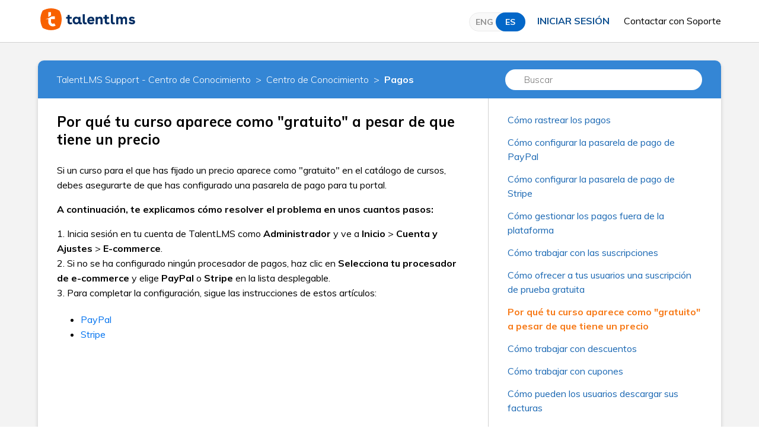

--- FILE ---
content_type: text/html; charset=utf-8
request_url: https://help.talentlms.com/hc/es/articles/360014658993-Por-qu%C3%A9-tu-curso-aparece-como-gratuito-a-pesar-de-que-tiene-un-precio
body_size: 5945
content:
<!DOCTYPE html>
<html dir="ltr" lang="es">
<head>
  <meta charset="utf-8" />
  <!-- v26838 -->


  <title>Por qué tu curso aparece como &quot;gratuito&quot; a pesar de que tiene un precio &ndash; TalentLMS Support - Centro de Conocimiento</title>

  <meta name="csrf-param" content="authenticity_token">
<meta name="csrf-token" content="hc:meta:server:wjn4KOSzlmIB_ojKcc7IPCFBmWPGcTQK4f8r34Ybw2yVaD7xTeCztBDaKeJiqk5EFwXW6FznqL4MKli1FHYubQ">

  <meta name="description" content="Si un curso para el que has fijado un precio aparece como &quot;gratuito&quot; en el catálogo de cursos, debes asegurarte de que has..." /><meta property="og:image" content="https://help.talentlms.com/hc/theming_assets/01K6AR0PRGZ8M5DMH6Q60NH77Y" />
<meta property="og:type" content="website" />
<meta property="og:site_name" content="TalentLMS Support - Centro de Conocimiento" />
<meta property="og:title" content="Por qué tu curso aparece como &quot;gratuito&quot; a pesar de que tiene un precio" />
<meta property="og:description" content="Si un curso para el que has fijado un precio aparece como &quot;gratuito&quot; en el catálogo de cursos, debes asegurarte de que has configurado una pasarela de pago para tu portal.
A continuación, te explic..." />
<meta property="og:url" content="https://help.talentlms.com/hc/es/articles/360014658993-Por-qu%C3%A9-tu-curso-aparece-como-gratuito-a-pesar-de-que-tiene-un-precio" />
<link rel="canonical" href="https://help.talentlms.com/hc/es/articles/360014658993-Por-qu%C3%A9-tu-curso-aparece-como-gratuito-a-pesar-de-que-tiene-un-precio">
<link rel="alternate" hreflang="en-us" href="https://help.talentlms.com/hc/en-us/articles/360014658993-Why-is-your-course-displayed-as-free-in-the-Legacy-interface-although-it-has-a-price">
<link rel="alternate" hreflang="es" href="https://help.talentlms.com/hc/es/articles/360014658993-Por-qu%C3%A9-tu-curso-aparece-como-gratuito-a-pesar-de-que-tiene-un-precio">
<link rel="alternate" hreflang="x-default" href="https://help.talentlms.com/hc/en-us/articles/360014658993-Why-is-your-course-displayed-as-free-in-the-Legacy-interface-although-it-has-a-price">

  <link rel="stylesheet" href="//static.zdassets.com/hc/assets/application-f34d73e002337ab267a13449ad9d7955.css" media="all" id="stylesheet" />
    <!-- Entypo pictograms by Daniel Bruce — www.entypo.com -->
    <link rel="stylesheet" href="//static.zdassets.com/hc/assets/theming_v1_support-e05586b61178dcde2a13a3d323525a18.css" media="all" />
  <link rel="stylesheet" type="text/css" href="/hc/theming_assets/2456787/360001215694/style.css?digest=22630623315356">

  <link rel="icon" type="image/x-icon" href="/hc/theming_assets/01K6ARCD2P6ZWW13GA2EF6D6H1">

    <script src="//static.zdassets.com/hc/assets/jquery-ed472032c65bb4295993684c673d706a.js"></script>
    <script async src="https://www.googletagmanager.com/gtag/js?id=G-NF4VXYNT39"></script>
<script>
  window.dataLayer = window.dataLayer || [];
  function gtag(){dataLayer.push(arguments);}
  gtag('js', new Date());
  gtag('config', 'G-NF4VXYNT39');
</script>


  <meta content="width=device-width, initial-scale=1.0" name="viewport" />
<link href="https://fonts.googleapis.com/css?family=Muli:300,400,700,800" rel="stylesheet">

<script src="https://code.jquery.com/jquery-3.7.1.min.js" integrity="sha256-/JqT3SQfawRcv/BIHPThkBvs0OEvtFFmqPF/lYI/Cxo=" crossorigin="anonymous"></script>
<link rel="stylesheet" href="https://cdn.jsdelivr.net/gh/fancyapps/fancybox@3.5.6/dist/jquery.fancybox.min.css" />
<script src="https://cdn.jsdelivr.net/gh/fancyapps/fancybox@3.5.6/dist/jquery.fancybox.min.js"></script>

  <script type="text/javascript" src="/hc/theming_assets/2456787/360001215694/script.js?digest=22630623315356"></script>
</head>
<body class="">
  
  
  

  <header>
   <div class="header">
      <div class="logo">
         <a title="Inicio" href="/hc/es">
         <img src="/hc/theming_assets/01K6AR0PRGZ8M5DMH6Q60NH77Y" alt="Página principal del Centro de ayuda de TalentLMS Support - Centro de Conocimiento">
         </a>
      </div>
      <div class="nav-wrapper">
        <span>
  <label class="switch__wrapper switch">
    <input  name='lang_check' checked id='language_toggle' type="checkbox"/>
    <span class="switch__slider"></span>
    <div></div>
  </label>
        </span>
         <span class="icon-menu" tabindex="0" role="button" aria-controls="user-nav" aria-expanded="false" aria-label="Abrir/cerrar menú de navegación"></span>
           <a class="login" data-auth-action="signin" role="button" rel="nofollow" title="Abre un cuadro de diálogo" href="https://talentlms.zendesk.com/access?brand_id=360001215694&amp;return_to=https%3A%2F%2Fhelp.talentlms.com%2Fhc%2Fes%2Farticles%2F360014658993-Por-qu%25C3%25A9-tu-curso-aparece-como-gratuito-a-pesar-de-que-tiene-un-precio&amp;locale=es">Iniciar sesión</a>

         <div class="header-mobile-img">
            <a class="submit-a-request link-black" href="/hc/es/requests/new">
            <img src="/hc/theming_assets/01HZPNFVJNS37XYKMBBDSZDY1M">
            </a>
         </div>
         <a class="submit-a-request link-black" href="/hc/es/requests/new">
         Contactar con Soporte
         </a>
      </div>
   </div>
</header>

  <main role="main">
    <section class="main article-page">
  <section class="section hero hero-small">
    <div class="hero-inner">
      <div class="hero-header-wrapper">
        <h1 class="hero-header-title">
          <a href="/hc/es/categories/360001246253-Knowledge-Base">Centro de Conocimiento</a>
        </h1>
      </div>
      <form role="search" class="search search-full" data-search="" data-instant="true" autocomplete="off" action="/hc/es/search" accept-charset="UTF-8" method="get"><input type="hidden" name="utf8" value="&#x2713;" autocomplete="off" /><input type="search" name="query" id="query" placeholder="Buscar" autocomplete="off" aria-label="Buscar" /></form>
    </div>
  </section>
  <div class="container">
    <section class="section article-wrapper">
      <div class="card">
        <div class="card-header d-flex align-items-center breadcrumbs-header">
          <ol class="breadcrumbs">
  
    <li title="TalentLMS Support - Centro de Conocimiento">
      
        <a href="/hc/es">TalentLMS Support - Centro de Conocimiento</a>
      
    </li>
  
    <li title="Centro de Conocimiento">
      
        <a href="/hc/es/categories/360001246253-Centro-de-Conocimiento">Centro de Conocimiento</a>
      
    </li>
  
    <li title="Pagos">
      
        <a href="/hc/es/sections/360002822074-Pagos">Pagos</a>
      
    </li>
  
</ol>

          <div class="card-search-wrapper">
            <form role="search" class="search search-full" data-search="" data-instant="true" autocomplete="off" action="/hc/es/search" accept-charset="UTF-8" method="get"><input type="hidden" name="utf8" value="&#x2713;" autocomplete="off" /><input type="search" name="query" id="query" placeholder="Buscar" autocomplete="off" aria-label="Buscar" /></form>
          </div>
        </div>
        <div class="card-footer">
            <div class="article-container" id="article-container">
              <article class="article">
                <header class="article-header">
                  <h1 id="article-header-title" title="Por qué tu curso aparece como &quot;gratuito&quot; a pesar de que tiene un precio" class="article-title">
                    Por qué tu curso aparece como &quot;gratuito&quot; a pesar de que tiene un precio
                  </h1>
                </header>

                <section class="article-info">
                  <div class="article-content">
                    <div class="article-body"><p><span style="font-weight: 400;">Si un curso para el que has fijado un precio aparece como "gratuito" en el catálogo de cursos, debes asegurarte de que has configurado una pasarela de pago para tu portal.</span></p>
<p><strong>A continuación, te explicamos cómo resolver el problema en unos cuantos pasos:</strong></p>
<p><span style="font-weight: 400;">1. Inicia sesión en tu cuenta de TalentLMS como </span><strong>Administrador</strong><span style="font-weight: 400;"> y ve a </span><strong>Inicio</strong><span style="font-weight: 400;"> &gt; </span><strong>Cuenta y Ajustes</strong><span style="font-weight: 400;"> &gt; </span><strong>E-commerce</strong><span style="font-weight: 400;">.<br><span style="font-weight: 400;">2. Si no se ha configurado ningún procesador de pagos, haz clic en </span><strong>Selecciona tu procesador de</strong> <strong>e-commerce</strong><span style="font-weight: 400;"> y elige </span><strong>PayPal</strong><span style="font-weight: 400;"> o </span><strong>Stripe</strong><span style="font-weight: 400;"> en la lista desplegable.<br><span style="font-weight: 400;">3. Para completar la configuración, sigue las instrucciones de estos artículos</span>: </span></span></p>
<ul>
<li style="font-weight: 400;"><a href="https://help.talentlms.com/hc/es/articles/360014659033" target="_blank" rel="noopener">PayPal</a></li>
<li style="font-weight: 400;"><span style="font-weight: 400;"><a href="https://help.talentlms.com/hc/es/articles/360014573594" target="_blank" rel="noopener">Stripe</a></span></li>
</ul></div>

                    <div class="article-attachments">
                      <ul class="attachments">
                        
                      </ul>
                    </div>
                  </div>
                </section>
              </article>

              <section class="article-sidebar">
                
                  <section class="collapsible-sidebar">
                    <ul class="article-list">
                      
                        <li>
                          <a href="/hc/es/articles/360015322419-C%C3%B3mo-rastrear-los-pagos" class="sidenav-item ">Cómo rastrear los pagos</a>
                        </li>
                      
                        <li>
                          <a href="/hc/es/articles/360014659033-C%C3%B3mo-configurar-la-pasarela-de-pago-de-PayPal" class="sidenav-item ">Cómo configurar la pasarela de pago de PayPal</a>
                        </li>
                      
                        <li>
                          <a href="/hc/es/articles/360014573594-C%C3%B3mo-configurar-la-pasarela-de-pago-de-Stripe" class="sidenav-item ">Cómo configurar la pasarela de pago de Stripe</a>
                        </li>
                      
                        <li>
                          <a href="/hc/es/articles/360014658933-C%C3%B3mo-gestionar-los-pagos-fuera-de-la-plataforma" class="sidenav-item ">Cómo gestionar los pagos fuera de la plataforma</a>
                        </li>
                      
                        <li>
                          <a href="/hc/es/articles/360014573574-C%C3%B3mo-trabajar-con-las-suscripciones" class="sidenav-item ">Cómo trabajar con las suscripciones</a>
                        </li>
                      
                        <li>
                          <a href="/hc/es/articles/360014658913-C%C3%B3mo-ofrecer-a-tus-usuarios-una-suscripci%C3%B3n-de-prueba-gratuita" class="sidenav-item ">Cómo ofrecer a tus usuarios una suscripción de prueba gratuita</a>
                        </li>
                      
                        <li>
                          <a href="/hc/es/articles/360014658993-Por-qu%C3%A9-tu-curso-aparece-como-gratuito-a-pesar-de-que-tiene-un-precio" class="sidenav-item current-article">Por qué tu curso aparece como &quot;gratuito&quot; a pesar de que tiene un precio</a>
                        </li>
                      
                        <li>
                          <a href="/hc/es/articles/360014659013-C%C3%B3mo-trabajar-con-descuentos" class="sidenav-item ">Cómo trabajar con descuentos</a>
                        </li>
                      
                        <li>
                          <a href="/hc/es/articles/360014658973-C%C3%B3mo-trabajar-con-cupones" class="sidenav-item ">Cómo trabajar con cupones</a>
                        </li>
                      
                        <li>
                          <a href="/hc/es/articles/360014658953-C%C3%B3mo-pueden-los-usuarios-descargar-sus-facturas" class="sidenav-item ">Cómo pueden los usuarios  descargar sus facturas</a>
                        </li>
                      
                    </ul>
                    
                      <div class="article-more-articles">
                        <a class="btn btn-blue btn-sm" href="/hc/es/sections/360002822074-Pagos">
                            13 artículos
                        </a>
                      </div>
                    
                  </section>
                
              </section>
            </div>
        </div>
      </div>
    </section>

    <section class="section vote-section">
      <div class="card">
        <div class="card-header d-flex align-items-center justify-content-center">
          ¿TE HA SIDO DE AYUDA ESTE ARTÍCULO?
        </div>
        <div class="card-footer"> 
            
              <div class="article-votes">
                <div class="article-votes-controls" role='radiogroup'>
                  <a class="button article-vote article-vote-up" data-helper="vote" data-item="article" data-type="up" data-id="360014658993" data-upvote-count="0" data-vote-count="1" data-vote-sum="-1" data-vote-url="/hc/es/articles/360014658993/vote" data-value="null" data-label="Usuarios a los que les pareció útil: 0 de 1" data-selected-class="null" aria-selected="false" role="radio" rel="nofollow" title="Sí" href="#"></a>
                  <a class="button article-vote article-vote-down" data-helper="vote" data-item="article" data-type="down" data-id="360014658993" data-upvote-count="0" data-vote-count="1" data-vote-sum="-1" data-vote-url="/hc/es/articles/360014658993/vote" data-value="null" data-label="Usuarios a los que les pareció útil: 0 de 1" data-selected-class="null" aria-selected="false" role="radio" rel="nofollow" title="No" href="#"></a>
                </div>
                <div class="article-votes-question">
                  ¿Todavía te quedan preguntas? Nuestro equipo estará encantado de ayudarte.
                </div>
                <a class="article-contact" href="/hc/es/requests/new">
                  Contactar con Soporte
                </a>
              </div>
            
        </div>
      </div>
    </section>

    
      <section id="article-relatives-wrapper" class="section">
        <div class="card">
          <div class="card-header d-flex align-items-center justify-content-center">
            TAMBIÉN HAS VISTO
          </div>
          <div class="card-footer"> 
            <div class="article-relatives">
              <div data-recent-articles></div>
            </div>
          </div>
        </div>
      </section>
    

    <section class="section d-inline-block w-100 hidden-sm">
      <div class="cards-wrapper">
        <div class="cards-inner-wrapper cards-footer d-inline-flex justify-content-between align-items-center">
          <div class="card-wrapper payment-card">
            <a href="/hc/es/sections/360002853933-Billing-Plans">
              <div class="card card-small d-inline-flex justify-content-center align-items-center">
                <img src="/hc/theming_assets/01HZPNFTZZN6GWGD3HTND909C1" />
              </div>
            </a>
            <div class="card-wrapper-title">PLANES Y FACTURACIÓN</div>
          </div>
          <div class="card-wrapper video-card">
            <a target="_blank" href="https://www.youtube.com/watch?v=kBkXNxIAbGI&list=PLwEmK2o1TZvspj9bUTqIPWqjhAkUw1HxW">
              <div class="card card-small d-inline-flex justify-content-center align-items-center">
                <img src="/hc/theming_assets/01HZPNFVEH4GX3412JWXC68MNE" />
              </div>
            </a>
            <div class="card-wrapper-title">TUTORIALES EN VÍDEO</div>
          </div>
          <div class="card-wrapper">
            <a href="/hc/es/sections/9593869767452-Product-News">
              <div class="card card-small d-inline-flex justify-content-center align-items-center">
                <img src="/hc/theming_assets/01HZPNFVT2J83GM9W8H34YKBV1" />
              </div>
            </a>
            <div class="card-wrapper-title">NOVEDADES DE PRODUCTO</div>
          </div>
          <div class="card-wrapper">
            <a target="_blank" href="https://www.talentlms.com/blog/">
              <div class="card card-small d-inline-flex justify-content-center align-items-center">
                <img src="/hc/theming_assets/01HZPNFVXX1SPFH0BZASWPNMS6" />
              </div>
            </a>
            <div class="card-wrapper-title">NUESTRO BLOG</div>
          </div>
          <div class="card-wrapper website-card">
            <a target="_blank" href="https://es.talentlms.com/">
              <div class="card card-small d-inline-flex justify-content-center align-items-center">
                <img src="/hc/theming_assets/01HZPNFVPJDVSP2WR9SBHJK301" />
              </div>
            </a>
            <div class="card-wrapper-title">NUESTRA PÁGINA WEB</div>
          </div>
        </div>
      </div>
    </section>
  </div>
  </section>
  </main>

  <footer class="footer">
  <div class="footer-inner d-flex justify-content-center align-items-center flex-column">
    <div>
        Construido con ❤ y el código de las personas de <a target="_blank" class="link-white" href="https://es.talentlms.com/about">TalentLMS</a>
    </div>
  </div>
</footer>



  <!-- / -->

  
  <script src="//static.zdassets.com/hc/assets/es.e5347e6882159d583412.js"></script>
  

  <script type="text/javascript">
  /*

    Greetings sourcecode lurker!

    This is for internal Zendesk and legacy usage,
    we don't support or guarantee any of these values
    so please don't build stuff on top of them.

  */

  HelpCenter = {};
  HelpCenter.account = {"subdomain":"talentlms","environment":"production","name":"TalentLMS"};
  HelpCenter.user = {"identifier":"da39a3ee5e6b4b0d3255bfef95601890afd80709","email":null,"name":"","role":"anonymous","avatar_url":"https://assets.zendesk.com/hc/assets/default_avatar.png","is_admin":false,"organizations":[],"groups":[]};
  HelpCenter.internal = {"asset_url":"//static.zdassets.com/hc/assets/","web_widget_asset_composer_url":"https://static.zdassets.com/ekr/snippet.js","current_session":{"locale":"es","csrf_token":"hc:hcobject:server:Iwml8UM6M8ujiL0Ye8efyKoXvtpj2Spb_YexSsxjifN0WGMo6mkWHbKsHDBooxmwnFPxUflPtu8QUsIgXg5k8g","shared_csrf_token":null},"usage_tracking":{"event":"article_viewed","data":"[base64]--f76a9003b3228910a00eebce62302d5c20153fc4","url":"https://help.talentlms.com/hc/activity"},"current_record_id":"360014658993","current_record_url":"/hc/es/articles/360014658993-Por-qu%C3%A9-tu-curso-aparece-como-gratuito-a-pesar-de-que-tiene-un-precio","current_record_title":"Por qué tu curso aparece como \"gratuito\" a pesar de que tiene un precio","current_text_direction":"ltr","current_brand_id":360001215694,"current_brand_name":"TalentLMS","current_brand_url":"https://talentlms.zendesk.com","current_brand_active":true,"current_path":"/hc/es/articles/360014658993-Por-qu%C3%A9-tu-curso-aparece-como-gratuito-a-pesar-de-que-tiene-un-precio","show_autocomplete_breadcrumbs":true,"user_info_changing_enabled":false,"has_user_profiles_enabled":false,"has_end_user_attachments":true,"user_aliases_enabled":false,"has_anonymous_kb_voting":true,"has_multi_language_help_center":true,"show_at_mentions":false,"embeddables_config":{"embeddables_web_widget":false,"embeddables_help_center_auth_enabled":false,"embeddables_connect_ipms":false},"answer_bot_subdomain":"static","gather_plan_state":"subscribed","has_article_verification":false,"has_gather":true,"has_ckeditor":false,"has_community_enabled":false,"has_community_badges":true,"has_community_post_content_tagging":false,"has_gather_content_tags":true,"has_guide_content_tags":true,"has_user_segments":true,"has_answer_bot_web_form_enabled":false,"has_garden_modals":false,"theming_cookie_key":"hc-da39a3ee5e6b4b0d3255bfef95601890afd80709-2-preview","is_preview":false,"has_search_settings_in_plan":true,"theming_api_version":1,"theming_settings":{"brand_color":"rgba(66, 66, 66, 1)","brand_text_color":"#FFFFFF","text_color":"rgba(66, 66, 66, 1)","link_color":"#0072EF","background_color":"#FFFFFF","heading_font":"-apple-system, BlinkMacSystemFont, 'Segoe UI', Helvetica, Arial, sans-serif","text_font":"-apple-system, BlinkMacSystemFont, 'Segoe UI', Helvetica, Arial, sans-serif","logo":"/hc/theming_assets/01K6AR0PRGZ8M5DMH6Q60NH77Y","favicon":"/hc/theming_assets/01K6ARCD2P6ZWW13GA2EF6D6H1","homepage_background_image":"/hc/theming_assets/01HZPNFY0MDZ2QQRMC278JYAND","community_background_image":"/hc/theming_assets/01HZPNFY7GKCSKQZDKVZ736FCH","community_image":"/hc/theming_assets/01HZPNFYCJH4NH16ZZEDEWGG4Q","instant_search":true,"scoped_kb_search":true,"scoped_community_search":true,"show_recent_activity":true,"show_articles_in_section":true,"show_article_author":true,"show_article_comments":true,"show_follow_article":true,"show_recently_viewed_articles":true,"show_related_articles":true,"show_article_sharing":true,"show_follow_section":true,"show_follow_post":true,"show_post_sharing":true,"show_follow_topic":true},"has_pci_credit_card_custom_field":false,"help_center_restricted":false,"is_assuming_someone_else":false,"flash_messages":[],"user_photo_editing_enabled":true,"user_preferred_locale":"en-us","base_locale":"es","login_url":"https://talentlms.zendesk.com/access?brand_id=360001215694\u0026return_to=https%3A%2F%2Fhelp.talentlms.com%2Fhc%2Fes%2Farticles%2F360014658993-Por-qu%25C3%25A9-tu-curso-aparece-como-gratuito-a-pesar-de-que-tiene-un-precio","has_alternate_templates":false,"has_custom_statuses_enabled":true,"has_hc_generative_answers_setting_enabled":true,"has_generative_search_with_zgpt_enabled":false,"has_suggested_initial_questions_enabled":false,"has_guide_service_catalog":true,"has_service_catalog_search_poc":false,"has_service_catalog_itam":false,"has_csat_reverse_2_scale_in_mobile":false,"has_knowledge_navigation":false,"has_unified_navigation":false,"has_csat_bet365_branding":false,"version":"v26838","dev_mode":false};
</script>

  
  <script src="//static.zdassets.com/hc/assets/moment-3b62525bdab669b7b17d1a9d8b5d46b4.js"></script>
  <script src="//static.zdassets.com/hc/assets/hc_enduser-2a5c7d395cc5df83aeb04ab184a4dcef.js"></script>
  
  
</body>
</html>

--- FILE ---
content_type: text/javascript; charset=utf-8
request_url: https://help.talentlms.com/hc/theming_assets/2456787/360001215694/script.js?digest=22630623315356
body_size: 1314
content:
/*
 * jQuery v1.9.1 included
 */

$(document).ready(function() {
  
    $('#language_toggle').click(function(e) {
      if ($(this).prop("checked") == true){
        $(this).prop("checked") == false
        var newAddress = window.location.href.replace("hc/en-us","hc/es");
				window.location.replace(newAddress)	
      }
       else {
        $(this).prop("checked") == true
        var newAddress = window.location.href.replace("hc/es","hc/en-us");
        window.location.replace(newAddress)
      }
  });

  // social share popups
  $(".share a").click(function(e) {
    e.preventDefault();
    window.open(this.href, "", "height = 500, width = 500");
  });

  // show form controls when the textarea receives focus or backbutton is used and value exists
  var $commentContainerTextarea = $(".comment-container textarea"),
    $commentContainerFormControls = $(".comment-form-controls, .comment-ccs");

  $commentContainerTextarea.one("focus", function() {
    $commentContainerFormControls.show();
  });

  if ($commentContainerTextarea.val() !== "") {
    $commentContainerFormControls.show();
  }

  // Expand Request comment form when Add to conversation is clicked
  var $showRequestCommentContainerTrigger = $(".request-container .comment-container .comment-show-container"),
    $requestCommentFields = $(".request-container .comment-container .comment-fields"),
    $requestCommentSubmit = $(".request-container .comment-container .request-submit-comment");

  $showRequestCommentContainerTrigger.on("click", function() {
    $showRequestCommentContainerTrigger.hide();
    $requestCommentFields.show();
    $requestCommentSubmit.show();
    $commentContainerTextarea.focus();
  });

  // Mark as solved button
  var $requestMarkAsSolvedButton = $(".request-container .mark-as-solved:not([data-disabled])"),
    $requestMarkAsSolvedCheckbox = $(".request-container .comment-container input[type=checkbox]"),
    $requestCommentSubmitButton = $(".request-container .comment-container input[type=submit]");

  $requestMarkAsSolvedButton.on("click", function () {
    $requestMarkAsSolvedCheckbox.attr("checked", true);
    $requestCommentSubmitButton.prop("disabled", true);
    $(this).attr("data-disabled", true).closest("form").submit();
  });

  // Change Mark as solved text according to whether comment is filled
  var $requestCommentTextarea = $(".request-container .comment-container textarea");

  $requestCommentTextarea.on("input", function() {
    if ($requestCommentTextarea.val() !== "") {
      $requestMarkAsSolvedButton.text($requestMarkAsSolvedButton.data("solve-and-submit-translation"));
      $requestCommentSubmitButton.prop("disabled", false);
    } else {
      $requestMarkAsSolvedButton.text($requestMarkAsSolvedButton.data("solve-translation"));
      $requestCommentSubmitButton.prop("disabled", true);
    }
  });

  // Disable submit button if textarea is empty
  if ($requestCommentTextarea.val() === "") {
    $requestCommentSubmitButton.prop("disabled", true);
  }

  // Submit requests filter form in the request list page
  $("#request-status-select, #request-organization-select")
    .on("change", function() {
      search();
    });

  // Submit requests filter form in the request list page
  $("#quick-search").on("keypress", function(e) {
    if (e.which === 13) {
      search();
    }
  });

  function search() {
    window.location.search = $.param({
      query: $("#quick-search").val(),
      status: $("#request-status-select").val(),
      organization_id: $("#request-organization-select").val()
    });
  }

  function toggleNavigation(toggleElement) {
    var menu = document.getElementById("user-nav");
    var isExpanded = menu.getAttribute("aria-expanded") === "true";
    menu.setAttribute("aria-expanded", !isExpanded);
    toggleElement.setAttribute("aria-expanded", !isExpanded);
  }

  $(".header .icon-menu").on("click", function(e) {
    e.stopPropagation();
    toggleNavigation(this);
  });

  $(".header .icon-menu").on("keyup", function(e) {
    if (e.keyCode === 13) { // Enter key
      e.stopPropagation();
      toggleNavigation(this);
    }
  });

  $("#user-nav").on("keyup", function(e) {
    if (e.keyCode === 27) { // Escape key
      e.stopPropagation();
      this.setAttribute("aria-expanded", false);
      $(".header .icon-menu").attr("aria-expanded", false);
    }
  });

  if ($("#user-nav").children().length === 0) {
    $(".header .icon-menu").hide();
  }
  
  if ($("#article-relatives-wrapper .recent-articles").length === 0) {
    $("#article-relatives-wrapper").hide();
  }

  function AddTitleToBreadCrumb() {
    var headerTitle = $("#article-header-title");

    if (headerTitle.length > 0) {
      if ($(".breadcrumbs").length > 0) $(".breadcrumbs").append("<li>"+ headerTitle.text() +"</li>");
    }
  }

  AddTitleToBreadCrumb();

  $('.article-body img').on('click', function() {
    $.fancybox.open([ 
      { src : $(this).attr("src"),
        type: "image",
        opts : {
          animationEffect: "fade",
          buttons: [
            "close"
          ],
          afterLoad: function(instance, current) {
              var pixelRatio = window.devicePixelRatio || 1;

              const ratio = (5/5);

              const width = (current.width  / pixelRatio) * ratio;
              const height = (current.height / pixelRatio) * ratio;

              current.width  = width
              current.height = height
          }
        }
      }
    ]);
  });

  // Submit organization form in the request page
  $("#request-organization select").on("change", function() {
    this.form.submit();
  });

  if ($(".my-activities").length > 0) {
    if (window.location.href.indexOf("en-us") > -1){
      $(".my-activities").text("My requests");
      } else {
  	  $(".my-activities").text("Mis solicitudes");
      } 
  }

  // Toggles expanded aria to collapsible elements
  $(".collapsible-nav, .collapsible-sidebar").on("click", function(e) {
    e.stopPropagation();
    var isExpanded = this.getAttribute("aria-expanded") === "true";
    this.setAttribute("aria-expanded", !isExpanded);
  });
  
  //Added 04/12/2024, contact support form edits
$('#new_request .request_custom_fields_4643147211804, #new_request .request_custom_fields_360015462173, #new_request .request_custom_fields_360015409273, #new_request .request_custom_fields_14393794124828, #new_request .request_custom_fields_16394470086556').hide();
  
});



--- FILE ---
content_type: image/svg+xml
request_url: https://help.talentlms.com/hc/theming_assets/01K6AR0PRGZ8M5DMH6Q60NH77Y
body_size: 1697
content:
<svg id="Layer_1" xmlns="http://www.w3.org/2000/svg" viewBox="0 0 600 139"><defs><style>.cls-1{fill:#002c62;}.cls-2{fill:#fff;}.cls-3{fill:#f86100;}</style></defs><path class="cls-3" d="M120.62,14.92c-33.41-19.29-72.39-19.75-106.39-.03-19.2,34.91-18.76,74.94.03,109.24,33.98,19.7,72.94,19.24,106.32-.03,18.77-34.28,19.21-74.29.03-109.18Z"/><path class="cls-2" d="M50.28,55.42c1.99-1.12,3.83-2.34,5.61-3.52,3.9-2.58,7.28-4.68,11.06-6.07v-21.66h-17.11v31.49c.14-.08.3-.16.44-.24h0Z"/><path class="cls-2" d="M87.05,94.76c-2.13,1.91-4.94,3.07-8.01,3.07-6.64,0-12.03-5.4-12.03-12.03v-17.64h24.04v-17.05h-13.1c-7.66,0-11.68,2.42-18.13,6.71-1.9,1.26-3.84,2.55-6.03,3.79-.79.45-1.59.87-2.37,1.26-.57.29-1.15.56-1.71.81-.62.28-1.24.54-1.86.79-4.47,1.79-9.48,2.93-14.94,3.42v.28h17.11v17.64c0,16.01,13.02,29.03,29.03,29.03,6.52,0,12.54-2.16,17.39-5.8l-9.36-14.27h-.02Z"/><path class="cls-1" d="M172.03,54.19v-11.54h13.01v11.54h13.47v11.64h-13.47v17.13c0,2.32.65,4.11,1.97,5.36,1.32,1.25,3.04,1.87,5.18,1.87,2.26,0,4.55-.7,6.87-2.11l3.21,9.62c-4.34,2.75-8.85,4.12-13.56,4.12-4.94,0-8.96-1.47-12.04-4.39-3.09-2.93-4.63-6.99-4.63-12.19v-19.42h-9.35v-11.64h9.35Z"/><path class="cls-1" d="M255.11,89c.85.8,1.92,1.19,3.21,1.19,1.16,0,2.29-.3,3.39-.92l2.75,9.43c-2.87,2.07-6.04,3.12-9.53,3.12-2.94,0-5.5-.78-7.7-2.34-2.2-1.56-3.6-3.71-4.21-6.46-1.53,2.81-3.72,4.98-6.6,6.51-2.87,1.53-6.23,2.29-10.08,2.29-4.39,0-8.28-1.05-11.64-3.16-3.36-2.11-5.94-5.02-7.74-8.75-1.8-3.72-2.7-7.85-2.7-12.37s.89-8.72,2.66-12.41c1.77-3.69,4.32-6.63,7.65-8.8,3.33-2.17,7.28-3.25,11.87-3.25,3.54,0,6.6.67,9.16,2.02,2.57,1.35,4.46,3.17,5.68,5.49v-6.41h12.55v31.24c0,1.59.42,2.78,1.28,3.57ZM222.68,66.24c-1.77,1.13-3.12,2.67-4.03,4.63-.92,1.95-1.37,4.16-1.37,6.6s.47,4.73,1.42,6.68c.95,1.95,2.3,3.48,4.08,4.58,1.77,1.1,3.82,1.65,6.14,1.65s4.47-.55,6.28-1.65c1.8-1.1,3.21-2.61,4.21-4.54,1.01-1.93,1.51-4.17,1.51-6.73s-.5-4.73-1.51-6.69c-1.01-1.95-2.42-3.48-4.21-4.58-1.8-1.1-3.89-1.65-6.28-1.65s-4.46.57-6.23,1.69v.02Z"/><path class="cls-1" d="M283.69,101.83c-4.39,0-8.05-1.44-10.95-4.31-2.9-2.87-4.35-6.84-4.35-11.91v-48.46h13.01v47.08c0,1.83.5,3.29,1.51,4.35,1.01,1.07,2.34,1.6,3.99,1.6,1.52,0,3.02-.4,4.49-1.19l3.02,9.9c-3.6,1.95-7.18,2.93-10.72,2.93v-.02Z"/><path class="cls-1" d="M341.85,76.91c0-7.7-1.87-13.59-5.59-17.68-3.73-4.09-8.89-6.14-15.48-6.14-4.83,0-9.07,1.08-12.74,3.25-3.66,2.17-6.49,5.14-8.47,8.93-1.99,3.79-2.97,8.12-2.97,12.82s.99,8.85,2.97,12.46c1.99,3.6,4.79,6.38,8.43,8.33,3.63,1.96,7.83,2.93,12.59,2.93,4.03,0,7.68-.72,10.95-2.15,3.26-1.44,6.21-3.59,8.84-6.46l-6.6-7.97c-3.18,3.6-7.24,5.41-12.19,5.41-4.03,0-7.1-1.15-9.2-3.44-1.25-1.35-2.12-3.11-2.63-5.26h32.08v-5.04ZM309.64,72.61c.43-2.15,1.22-3.93,2.36-5.36,1.84-2.29,4.52-3.44,8.06-3.44,2.99,0,5.22.78,6.68,2.34,1.47,1.56,2.22,3.71,2.29,6.46h-19.39Z"/><path class="cls-1" d="M362.65,54.19v6.32c1.59-2.32,3.49-4.14,5.73-5.45,2.23-1.32,5.05-1.97,8.47-1.97,5.01,0,9.05,1.48,12.14,4.44,3.09,2.96,4.63,7.25,4.63,12.87v30.87h-13.01v-28.12c0-2.81-.72-4.93-2.15-6.36-1.43-1.44-3.41-2.15-5.91-2.15-1.77,0-3.39.41-4.86,1.24-1.47.82-2.61,2.06-3.44,3.71-.83,1.65-1.24,3.66-1.24,6.05v25.65h-13.01v-47.08h12.65Z"/><path class="cls-1" d="M408.27,54.19v-11.54h13.01v11.54h13.46v11.64h-13.46v17.13c0,2.32.65,4.11,1.97,5.36,1.31,1.25,3.04,1.87,5.18,1.87,2.26,0,4.55-.7,6.87-2.11l3.21,9.62c-4.34,2.75-8.85,4.12-13.56,4.12-4.95,0-8.96-1.47-12.04-4.39-3.09-2.93-4.63-6.99-4.63-12.19v-19.42h-9.34v-11.64h9.34Z"/><path class="cls-1" d="M461.86,101.83c-4.39,0-8.05-1.44-10.95-4.31-2.9-2.87-4.35-6.84-4.35-11.91v-48.46h13.01v47.08c0,1.83.5,3.29,1.51,4.35,1.01,1.07,2.34,1.6,3.99,1.6,1.52,0,3.02-.4,4.49-1.19l3.02,9.9c-3.6,1.95-7.18,2.93-10.72,2.93v-.02Z"/><path class="cls-1" d="M492.91,54.19v6.32c1.34-2.44,3.09-4.29,5.22-5.54,2.14-1.25,4.7-1.88,7.69-1.88,3.3,0,6.11.72,8.43,2.15,2.32,1.44,4.06,3.59,5.22,6.46,1.4-2.75,3.32-4.87,5.77-6.36,2.44-1.5,5.34-2.24,8.7-2.24,4.95,0,8.75,1.53,11.4,4.58,2.66,3.05,3.99,7.51,3.99,13.37v30.23h-12.92v-28.12c0-2.75-.53-4.86-1.6-6.32-1.07-1.47-2.85-2.2-5.36-2.2-1.71,0-3.16.38-4.35,1.15-1.19.77-2.12,1.92-2.79,3.49-.67,1.56-1.01,3.52-1.01,5.91v26.11h-13.01v-28.12c0-2.75-.53-4.86-1.6-6.32-1.07-1.47-2.82-2.2-5.27-2.2-1.71,0-3.16.38-4.35,1.15-1.19.77-2.12,1.92-2.79,3.49-.67,1.56-1,3.52-1,5.91v26.11h-13.01v-47.08h12.64v-.04Z"/><path class="cls-1" d="M585.71,65.05c-2.02-.7-3.94-1.05-5.77-1.05s-3.15.32-4.12.96c-.98.64-1.47,1.57-1.47,2.79,0,.85.27,1.52.82,1.97.55.45,1.39.85,2.52,1.19,1.13.33,2.86.75,5.18,1.24,3.49.67,6.36,1.39,8.66,2.15,2.29.77,4.28,2.07,5.96,3.94,1.68,1.87,2.52,4.41,2.52,7.65s-.85,5.99-2.57,8.43c-1.71,2.44-4.06,4.31-7.05,5.59-2.99,1.28-6.38,1.92-10.17,1.92-4.03,0-7.93-.75-11.67-2.24-3.76-1.5-7.01-3.64-9.75-6.46l6.87-9.07c1.95,2.14,4.39,3.77,7.33,4.9,2.93,1.13,5.74,1.69,8.43,1.69,1.77,0,3.17-.29,4.21-.87,1.04-.58,1.56-1.42,1.56-2.52,0-.73-.26-1.36-.78-1.87-.52-.52-1.32-.96-2.39-1.33-1.07-.37-2.55-.73-4.44-1.1-3.6-.67-6.6-1.42-8.98-2.24-2.38-.82-4.47-2.23-6.28-4.21-1.8-1.99-2.7-4.69-2.7-8.11s.82-6.09,2.47-8.38c1.65-2.29,3.84-4.01,6.6-5.18,2.75-1.16,5.74-1.74,8.98-1.74,3.42,0,6.68.6,9.8,1.79,3.12,1.19,5.8,2.86,8.06,4.99l-6.6,8.33c-1.47-1.4-3.21-2.46-5.22-3.16h0Z"/></svg>

--- FILE ---
content_type: image/svg+xml
request_url: https://help.talentlms.com/hc/theming_assets/01HZPNFTMP460KVS6PR6CM78YQ
body_size: 477
content:
<svg xmlns="http://www.w3.org/2000/svg" width="47.536" height="51.499" viewBox="0 0 47.536 51.499">
  <g id="thumbs_down" transform="translate(-1006 -3047)">
    <path id="Path_1595" data-name="Path 1595" d="M3.2,26.4l7.2,1.2,9,11.8,2.8,7.4h6.2l2-8.4-2-7.2,12.2-1.4,2-5.2L36.2,0h-14L10.4,3H0Z" transform="translate(1007.996 3049.375) rotate(-1)" fill="#fff"/>
    <g id="thumb-down" transform="translate(987.724 3047)">
      <path id="Path_1590" data-name="Path 1590" d="M64.3,22.716a8.073,8.073,0,0,0,.279-2.136A8.888,8.888,0,0,0,63.4,16.124a9.46,9.46,0,0,0,.093-1.331,8.714,8.714,0,0,0-1.857-5.509V9.13a8.511,8.511,0,0,0-2.646-6.685A9.989,9.989,0,0,0,51.978,0H48.512a27.366,27.366,0,0,0-6.19.681,70.941,70.941,0,0,0-6.9,2.042A22.876,22.876,0,0,1,31.15,3.961H22.237a3.817,3.817,0,0,0-2.8,1.16,3.818,3.818,0,0,0-1.16,2.8V27.729a3.962,3.962,0,0,0,3.961,3.961h8.48a27.387,27.387,0,0,1,4.24,4.8,47.307,47.307,0,0,0,3.312,3.931,4.927,4.927,0,0,1,.959,1.981,19.076,19.076,0,0,1,.542,2.615,11.478,11.478,0,0,0,.789,2.8,7.356,7.356,0,0,0,1.671,2.539A3.926,3.926,0,0,0,45.015,51.5a10.568,10.568,0,0,0,4.673-1.005,6.8,6.8,0,0,0,3.157-3.141A12.711,12.711,0,0,0,53.929,41.6a13.588,13.588,0,0,0-1.485-5.942H57.89a8.033,8.033,0,0,0,7.922-7.892A8.954,8.954,0,0,0,64.3,22.716ZM25.611,11.3a1.97,1.97,0,1,1-2.785-2.786A1.97,1.97,0,1,1,25.611,11.3ZM60.644,30.5a3.814,3.814,0,0,1-2.755,1.192H47a12.622,12.622,0,0,0,1.485,4.936A12.645,12.645,0,0,1,49.967,41.6a8.082,8.082,0,0,1-.99,4.487q-.991,1.455-3.961,1.455a5.126,5.126,0,0,1-1.177-2.631q-.37-1.825-.944-3.884a7.864,7.864,0,0,0-1.841-3.389q-.68-.711-2.383-2.816-.124-.155-.712-.928t-.975-1.269q-.387-.5-1.068-1.316a17.65,17.65,0,0,0-1.238-1.362q-.557-.541-1.192-1.1a5.223,5.223,0,0,0-1.238-.835,2.656,2.656,0,0,0-1.1-.278h-.99V7.923h.99a6.227,6.227,0,0,0,.975-.093q.572-.093,1.021-.2t1.176-.34q.728-.232,1.083-.356t1.1-.387q.743-.263.9-.325A34.2,34.2,0,0,1,47.987,3.962h3.961a6.365,6.365,0,0,1,4.209,1.269,4.8,4.8,0,0,1,1.516,3.9,10.663,10.663,0,0,1-.154,1.733,3.451,3.451,0,0,1,1.47,1.625,5.214,5.214,0,0,1,.542,2.275,4.282,4.282,0,0,1-.557,2.136,4.892,4.892,0,0,1,1.64,3.683A5.574,5.574,0,0,1,60.3,22.3a4.162,4.162,0,0,1-.774,1.47q.99.031,1.656,1.455a6.067,6.067,0,0,1,.666,2.507A3.777,3.777,0,0,1,60.644,30.5Z" transform="translate(0)" fill="#00498f"/>
    </g>
  </g>
</svg>


--- FILE ---
content_type: image/svg+xml
request_url: https://help.talentlms.com/hc/theming_assets/01HZPNFVPJDVSP2WR9SBHJK301
body_size: 400
content:
<svg xmlns="http://www.w3.org/2000/svg" width="87.5" height="87.482" viewBox="0 0 87.5 87.482">
  <g id="worldwide" transform="translate(0.5 0.453)">
    <path id="Path_1598" data-name="Path 1598" d="M43.259.047h-.018a43.241,43.241,0,1,0,0,86.482h.018a43.241,43.241,0,0,0,0-86.482ZM80.368,27.433H61.24A56.331,56.331,0,0,0,56.6,15.9H72.869A40.491,40.491,0,0,1,80.368,27.433ZM43.246,3.4a50.178,50.178,0,0,1,8.267,9.619H34.988A50.127,50.127,0,0,1,43.246,3.4ZM31.535,13.019H16.606a40.19,40.19,0,0,1,22.742-9.9,53.792,53.792,0,0,0-7.814,9.9ZM47.15,3.12a40.19,40.19,0,0,1,22.761,9.9H54.969a53.783,53.783,0,0,0-7.818-9.9ZM53.3,15.9a53.514,53.514,0,0,1,4.974,11.531H28.243A53.344,53.344,0,0,1,33.2,15.9Zm-39.65,0H29.9a56.255,56.255,0,0,0-4.625,11.531H6.15a40.479,40.479,0,0,1,7.5-11.531Zm-8.6,14.414H81.467a40.2,40.2,0,0,1,0,25.945H5.051a40.2,40.2,0,0,1,0-25.945Zm38.2,52.861a50.117,50.117,0,0,1-8.259-9.62H51.513a50.16,50.16,0,0,1-8.267,9.62Zm11.722-9.62H69.911a40.193,40.193,0,0,1-22.773,9.9,53.8,53.8,0,0,0,7.831-9.9Zm-15.621,9.9a40.191,40.191,0,0,1-22.742-9.9H31.535a53.8,53.8,0,0,0,7.814,9.9ZM33.2,70.674a53.329,53.329,0,0,1-4.961-11.531H58.274A53.512,53.512,0,0,1,53.3,70.674ZM6.15,59.143H25.277A56.253,56.253,0,0,0,29.9,70.674H13.649a40.469,40.469,0,0,1-7.5-11.531Zm66.72,11.531H56.6A56.3,56.3,0,0,0,61.24,59.143H80.368A40.482,40.482,0,0,1,72.869,70.674Zm0,0" fill="#00498f" stroke="#1a5288" stroke-width="1"/>
    <path id="Path_1599" data-name="Path 1599" d="M44.648,206.558a1.441,1.441,0,0,0,1.372,1.062h.019a1.442,1.442,0,0,0,1.381-1.028l2.943-9.812,2.943,9.812a1.44,1.44,0,0,0,1.381,1.028h.018a1.44,1.44,0,0,0,1.372-1.062L60.4,190.7l-2.782-.758-3,11-2.883-9.591a1.441,1.441,0,0,0-2.762,0l-2.883,9.591-3-11-2.782.758Zm0,0" transform="translate(-33.049 -155.684)" fill="#00498f" stroke="#1a5288" stroke-width="1"/>
    <path id="Path_1600" data-name="Path 1600" d="M190.02,207.621h.019a1.442,1.442,0,0,0,1.381-1.028l2.943-9.812,2.943,9.812a1.44,1.44,0,0,0,1.381,1.028h.018a1.44,1.44,0,0,0,1.372-1.062L204.4,190.7l-2.782-.758-3,11-2.883-9.591a1.441,1.441,0,0,0-2.762,0l-2.883,9.591-3-11-2.782.758,4.324,15.855A1.44,1.44,0,0,0,190.02,207.621Zm0,0" transform="translate(-151.104 -155.684)" fill="#00498f" stroke="#1a5288" stroke-width="1"/>
    <path id="Path_1601" data-name="Path 1601" d="M334.02,207.621h.019a1.442,1.442,0,0,0,1.381-1.028l2.943-9.812,2.943,9.812a1.44,1.44,0,0,0,1.381,1.028h.018a1.44,1.44,0,0,0,1.372-1.062L348.4,190.7l-2.782-.758-3,11-2.883-9.591a1.441,1.441,0,0,0-2.762,0l-2.883,9.591-3-11-2.782.758,4.324,15.855A1.44,1.44,0,0,0,334.02,207.621Zm0,0" transform="translate(-269.159 -155.684)" fill="#00498f" stroke="#1a5288" stroke-width="1"/>
  </g>
</svg>


--- FILE ---
content_type: image/svg+xml
request_url: https://help.talentlms.com/hc/theming_assets/01HZPNFTW35Z3DGC1CZEZBG4BT
body_size: 465
content:
<svg xmlns="http://www.w3.org/2000/svg" width="47.536" height="51.5" viewBox="0 0 47.536 51.5">
  <g id="thumbs_up" transform="translate(-860 -3043)">
    <path id="Path_1594" data-name="Path 1594" d="M-11481.4-8937.6l7.2-1.2,9-11.8,2.8-7.4h6.2l2,8.4-2,7.2,12.2,1.4,2,5.2-6.4,24.6h-14l-11.8-3h-10.4Z" transform="translate(12348 12003)" fill="#fff"/>
    <g id="thumbs-up" transform="translate(841.717 3043)">
      <path id="Path_1589" data-name="Path 1589" d="M64.3,28.783a8.946,8.946,0,0,0,1.516-5.045A8.031,8.031,0,0,0,57.9,15.846H52.45A13.589,13.589,0,0,0,53.936,9.9a12.841,12.841,0,0,0-1.084-5.756A6.8,6.8,0,0,0,49.7,1.006,10.571,10.571,0,0,0,45.022,0a3.926,3.926,0,0,0-2.786,1.145,7.442,7.442,0,0,0-1.919,3.343Q39.73,6.53,39.374,8.4a5.253,5.253,0,0,1-1.1,2.646q-1.517,1.64-3.312,3.962a27.374,27.374,0,0,1-4.24,4.8h-8.48a3.962,3.962,0,0,0-3.961,3.962V43.576a3.963,3.963,0,0,0,3.961,3.962h8.913a22.886,22.886,0,0,1,4.271,1.238q3.807,1.331,6.7,2.027a24.974,24.974,0,0,0,5.865.7h3.992a9.865,9.865,0,0,0,7.025-2.492,8.765,8.765,0,0,0,2.631-6.793A8.711,8.711,0,0,0,63.5,36.706a9.361,9.361,0,0,0-.093-1.331,8.888,8.888,0,0,0,1.177-4.456A8.082,8.082,0,0,0,64.3,28.783ZM25.618,42.989a1.943,1.943,0,1,1,.588-1.393A1.9,1.9,0,0,1,25.618,42.989ZM61.194,26.278q-.666,1.423-1.656,1.454a4.181,4.181,0,0,1,.774,1.47,5.565,5.565,0,0,1,.309,1.718,4.891,4.891,0,0,1-1.64,3.682,4.28,4.28,0,0,1,.557,2.135A5.213,5.213,0,0,1,59,39.012a3.45,3.45,0,0,1-1.47,1.624,10.583,10.583,0,0,1,.154,1.733q0,5.168-5.943,5.168H47.995A34.192,34.192,0,0,1,37.41,45.278q-.155-.062-.9-.325t-1.1-.386q-.356-.125-1.083-.356t-1.176-.341q-.448-.108-1.021-.2a6.239,6.239,0,0,0-.975-.093h-.99V23.77h.99a2.661,2.661,0,0,0,1.1-.278,5.231,5.231,0,0,0,1.238-.836q.635-.557,1.192-1.1A17.607,17.607,0,0,0,35.924,20.2q.681-.82,1.068-1.315t.975-1.269q.588-.773.712-.929,1.7-2.1,2.383-2.816A7.86,7.86,0,0,0,42.9,10.478q.573-2.058.943-3.884a5.122,5.122,0,0,1,1.177-2.631q2.97,0,3.961,1.454a8.082,8.082,0,0,1,.99,4.488,12.641,12.641,0,0,1-1.486,4.967A12.625,12.625,0,0,0,47,19.808H57.9A3.813,3.813,0,0,1,60.652,21a3.775,3.775,0,0,1,1.208,2.77A6.082,6.082,0,0,1,61.194,26.278Z" fill="#00498f"/>
    </g>
  </g>
</svg>
